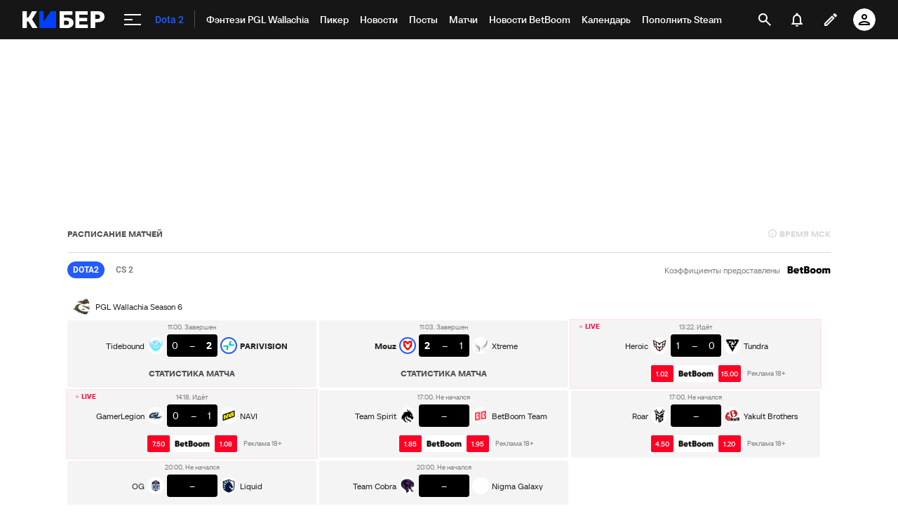

--- FILE ---
content_type: text/html; charset=utf-8
request_url: https://www.google.com/recaptcha/api2/anchor?ar=1&k=6LfctWkUAAAAAA0IBo4Q7wlWetU0jcVC7v5BXbFT&co=aHR0cHM6Ly9tLmN5YmVyLnNwb3J0cy5ydTo0NDM.&hl=en&v=TkacYOdEJbdB_JjX802TMer9&size=invisible&badge=inline&anchor-ms=20000&execute-ms=15000&cb=qcdxu6vrk6a
body_size: 45744
content:
<!DOCTYPE HTML><html dir="ltr" lang="en"><head><meta http-equiv="Content-Type" content="text/html; charset=UTF-8">
<meta http-equiv="X-UA-Compatible" content="IE=edge">
<title>reCAPTCHA</title>
<style type="text/css">
/* cyrillic-ext */
@font-face {
  font-family: 'Roboto';
  font-style: normal;
  font-weight: 400;
  src: url(//fonts.gstatic.com/s/roboto/v18/KFOmCnqEu92Fr1Mu72xKKTU1Kvnz.woff2) format('woff2');
  unicode-range: U+0460-052F, U+1C80-1C8A, U+20B4, U+2DE0-2DFF, U+A640-A69F, U+FE2E-FE2F;
}
/* cyrillic */
@font-face {
  font-family: 'Roboto';
  font-style: normal;
  font-weight: 400;
  src: url(//fonts.gstatic.com/s/roboto/v18/KFOmCnqEu92Fr1Mu5mxKKTU1Kvnz.woff2) format('woff2');
  unicode-range: U+0301, U+0400-045F, U+0490-0491, U+04B0-04B1, U+2116;
}
/* greek-ext */
@font-face {
  font-family: 'Roboto';
  font-style: normal;
  font-weight: 400;
  src: url(//fonts.gstatic.com/s/roboto/v18/KFOmCnqEu92Fr1Mu7mxKKTU1Kvnz.woff2) format('woff2');
  unicode-range: U+1F00-1FFF;
}
/* greek */
@font-face {
  font-family: 'Roboto';
  font-style: normal;
  font-weight: 400;
  src: url(//fonts.gstatic.com/s/roboto/v18/KFOmCnqEu92Fr1Mu4WxKKTU1Kvnz.woff2) format('woff2');
  unicode-range: U+0370-0377, U+037A-037F, U+0384-038A, U+038C, U+038E-03A1, U+03A3-03FF;
}
/* vietnamese */
@font-face {
  font-family: 'Roboto';
  font-style: normal;
  font-weight: 400;
  src: url(//fonts.gstatic.com/s/roboto/v18/KFOmCnqEu92Fr1Mu7WxKKTU1Kvnz.woff2) format('woff2');
  unicode-range: U+0102-0103, U+0110-0111, U+0128-0129, U+0168-0169, U+01A0-01A1, U+01AF-01B0, U+0300-0301, U+0303-0304, U+0308-0309, U+0323, U+0329, U+1EA0-1EF9, U+20AB;
}
/* latin-ext */
@font-face {
  font-family: 'Roboto';
  font-style: normal;
  font-weight: 400;
  src: url(//fonts.gstatic.com/s/roboto/v18/KFOmCnqEu92Fr1Mu7GxKKTU1Kvnz.woff2) format('woff2');
  unicode-range: U+0100-02BA, U+02BD-02C5, U+02C7-02CC, U+02CE-02D7, U+02DD-02FF, U+0304, U+0308, U+0329, U+1D00-1DBF, U+1E00-1E9F, U+1EF2-1EFF, U+2020, U+20A0-20AB, U+20AD-20C0, U+2113, U+2C60-2C7F, U+A720-A7FF;
}
/* latin */
@font-face {
  font-family: 'Roboto';
  font-style: normal;
  font-weight: 400;
  src: url(//fonts.gstatic.com/s/roboto/v18/KFOmCnqEu92Fr1Mu4mxKKTU1Kg.woff2) format('woff2');
  unicode-range: U+0000-00FF, U+0131, U+0152-0153, U+02BB-02BC, U+02C6, U+02DA, U+02DC, U+0304, U+0308, U+0329, U+2000-206F, U+20AC, U+2122, U+2191, U+2193, U+2212, U+2215, U+FEFF, U+FFFD;
}
/* cyrillic-ext */
@font-face {
  font-family: 'Roboto';
  font-style: normal;
  font-weight: 500;
  src: url(//fonts.gstatic.com/s/roboto/v18/KFOlCnqEu92Fr1MmEU9fCRc4AMP6lbBP.woff2) format('woff2');
  unicode-range: U+0460-052F, U+1C80-1C8A, U+20B4, U+2DE0-2DFF, U+A640-A69F, U+FE2E-FE2F;
}
/* cyrillic */
@font-face {
  font-family: 'Roboto';
  font-style: normal;
  font-weight: 500;
  src: url(//fonts.gstatic.com/s/roboto/v18/KFOlCnqEu92Fr1MmEU9fABc4AMP6lbBP.woff2) format('woff2');
  unicode-range: U+0301, U+0400-045F, U+0490-0491, U+04B0-04B1, U+2116;
}
/* greek-ext */
@font-face {
  font-family: 'Roboto';
  font-style: normal;
  font-weight: 500;
  src: url(//fonts.gstatic.com/s/roboto/v18/KFOlCnqEu92Fr1MmEU9fCBc4AMP6lbBP.woff2) format('woff2');
  unicode-range: U+1F00-1FFF;
}
/* greek */
@font-face {
  font-family: 'Roboto';
  font-style: normal;
  font-weight: 500;
  src: url(//fonts.gstatic.com/s/roboto/v18/KFOlCnqEu92Fr1MmEU9fBxc4AMP6lbBP.woff2) format('woff2');
  unicode-range: U+0370-0377, U+037A-037F, U+0384-038A, U+038C, U+038E-03A1, U+03A3-03FF;
}
/* vietnamese */
@font-face {
  font-family: 'Roboto';
  font-style: normal;
  font-weight: 500;
  src: url(//fonts.gstatic.com/s/roboto/v18/KFOlCnqEu92Fr1MmEU9fCxc4AMP6lbBP.woff2) format('woff2');
  unicode-range: U+0102-0103, U+0110-0111, U+0128-0129, U+0168-0169, U+01A0-01A1, U+01AF-01B0, U+0300-0301, U+0303-0304, U+0308-0309, U+0323, U+0329, U+1EA0-1EF9, U+20AB;
}
/* latin-ext */
@font-face {
  font-family: 'Roboto';
  font-style: normal;
  font-weight: 500;
  src: url(//fonts.gstatic.com/s/roboto/v18/KFOlCnqEu92Fr1MmEU9fChc4AMP6lbBP.woff2) format('woff2');
  unicode-range: U+0100-02BA, U+02BD-02C5, U+02C7-02CC, U+02CE-02D7, U+02DD-02FF, U+0304, U+0308, U+0329, U+1D00-1DBF, U+1E00-1E9F, U+1EF2-1EFF, U+2020, U+20A0-20AB, U+20AD-20C0, U+2113, U+2C60-2C7F, U+A720-A7FF;
}
/* latin */
@font-face {
  font-family: 'Roboto';
  font-style: normal;
  font-weight: 500;
  src: url(//fonts.gstatic.com/s/roboto/v18/KFOlCnqEu92Fr1MmEU9fBBc4AMP6lQ.woff2) format('woff2');
  unicode-range: U+0000-00FF, U+0131, U+0152-0153, U+02BB-02BC, U+02C6, U+02DA, U+02DC, U+0304, U+0308, U+0329, U+2000-206F, U+20AC, U+2122, U+2191, U+2193, U+2212, U+2215, U+FEFF, U+FFFD;
}
/* cyrillic-ext */
@font-face {
  font-family: 'Roboto';
  font-style: normal;
  font-weight: 900;
  src: url(//fonts.gstatic.com/s/roboto/v18/KFOlCnqEu92Fr1MmYUtfCRc4AMP6lbBP.woff2) format('woff2');
  unicode-range: U+0460-052F, U+1C80-1C8A, U+20B4, U+2DE0-2DFF, U+A640-A69F, U+FE2E-FE2F;
}
/* cyrillic */
@font-face {
  font-family: 'Roboto';
  font-style: normal;
  font-weight: 900;
  src: url(//fonts.gstatic.com/s/roboto/v18/KFOlCnqEu92Fr1MmYUtfABc4AMP6lbBP.woff2) format('woff2');
  unicode-range: U+0301, U+0400-045F, U+0490-0491, U+04B0-04B1, U+2116;
}
/* greek-ext */
@font-face {
  font-family: 'Roboto';
  font-style: normal;
  font-weight: 900;
  src: url(//fonts.gstatic.com/s/roboto/v18/KFOlCnqEu92Fr1MmYUtfCBc4AMP6lbBP.woff2) format('woff2');
  unicode-range: U+1F00-1FFF;
}
/* greek */
@font-face {
  font-family: 'Roboto';
  font-style: normal;
  font-weight: 900;
  src: url(//fonts.gstatic.com/s/roboto/v18/KFOlCnqEu92Fr1MmYUtfBxc4AMP6lbBP.woff2) format('woff2');
  unicode-range: U+0370-0377, U+037A-037F, U+0384-038A, U+038C, U+038E-03A1, U+03A3-03FF;
}
/* vietnamese */
@font-face {
  font-family: 'Roboto';
  font-style: normal;
  font-weight: 900;
  src: url(//fonts.gstatic.com/s/roboto/v18/KFOlCnqEu92Fr1MmYUtfCxc4AMP6lbBP.woff2) format('woff2');
  unicode-range: U+0102-0103, U+0110-0111, U+0128-0129, U+0168-0169, U+01A0-01A1, U+01AF-01B0, U+0300-0301, U+0303-0304, U+0308-0309, U+0323, U+0329, U+1EA0-1EF9, U+20AB;
}
/* latin-ext */
@font-face {
  font-family: 'Roboto';
  font-style: normal;
  font-weight: 900;
  src: url(//fonts.gstatic.com/s/roboto/v18/KFOlCnqEu92Fr1MmYUtfChc4AMP6lbBP.woff2) format('woff2');
  unicode-range: U+0100-02BA, U+02BD-02C5, U+02C7-02CC, U+02CE-02D7, U+02DD-02FF, U+0304, U+0308, U+0329, U+1D00-1DBF, U+1E00-1E9F, U+1EF2-1EFF, U+2020, U+20A0-20AB, U+20AD-20C0, U+2113, U+2C60-2C7F, U+A720-A7FF;
}
/* latin */
@font-face {
  font-family: 'Roboto';
  font-style: normal;
  font-weight: 900;
  src: url(//fonts.gstatic.com/s/roboto/v18/KFOlCnqEu92Fr1MmYUtfBBc4AMP6lQ.woff2) format('woff2');
  unicode-range: U+0000-00FF, U+0131, U+0152-0153, U+02BB-02BC, U+02C6, U+02DA, U+02DC, U+0304, U+0308, U+0329, U+2000-206F, U+20AC, U+2122, U+2191, U+2193, U+2212, U+2215, U+FEFF, U+FFFD;
}

</style>
<link rel="stylesheet" type="text/css" href="https://www.gstatic.com/recaptcha/releases/TkacYOdEJbdB_JjX802TMer9/styles__ltr.css">
<script nonce="jx4m71npYLGKlxnleX56mQ" type="text/javascript">window['__recaptcha_api'] = 'https://www.google.com/recaptcha/api2/';</script>
<script type="text/javascript" src="https://www.gstatic.com/recaptcha/releases/TkacYOdEJbdB_JjX802TMer9/recaptcha__en.js" nonce="jx4m71npYLGKlxnleX56mQ">
      
    </script></head>
<body><div id="rc-anchor-alert" class="rc-anchor-alert"></div>
<input type="hidden" id="recaptcha-token" value="[base64]">
<script type="text/javascript" nonce="jx4m71npYLGKlxnleX56mQ">
      recaptcha.anchor.Main.init("[\x22ainput\x22,[\x22bgdata\x22,\x22\x22,\[base64]/[base64]/[base64]/[base64]/[base64]/[base64]/[base64]/Mzk3OjU0KSksNTQpLFUuaiksVS5vKS5wdXNoKFtlbSxuLFY/[base64]/[base64]/[base64]/[base64]\x22,\[base64]\x22,\x22wo5WIsKyw4Fqw5vDkG1+w5tqXsKeRzxjwqTCrsO+d8OLwrwGFD4bGcKKGU/DnSB9wqrDpsOZJ2jCkCHCqcOLDsK4bMK5TsORwpbCnV4EwqUAwrPDrXDCgsOvLMOCwozDlcONw7YWwpVUw4QjPgjCrMKqNcKiAcOTUkfDqUfDqMKuw7XDr1IiwodBw5vDnsOwwrZ2worCkMKcVcKPT8K/McK1Tm3DkXp5wpbDvVplSSTCg8OoRm96FMOfIMKnw69xTVDDg8KyK8O6SCnDgWjCmcKNw5LCt0xhwrcowqVAw5XDmS3CtMKROBA6wqIgwpjDi8KWwqfCpcO4wr5/wpTDksKNw4HDjcK2wrvDmQ/Cl3B0NSgzwpbDt8Obw70+TkQcVDLDnC0lO8Kvw5cBw4rDgsKIw6PDp8Oiw64tw4kfAMOEwrUGw4d8GcO0wpzCvlPCicOSw6bDksOfHsK1YsOPwpt6CsOXUsOzUWXCgcKCw6vDvDjCk8KAwpMZwobCo8KLwojCgXRqwqPDo8O9BMOWScOLOcOWOcOUw7FZwpbChMOcw4/[base64]/ClGcfwpHCp8KCwq3ClCvDmsOfw7PDocOQwpZQwodoNsKfwp7DpcKRI8OvDMOOwqvCssOBAE3CqA3DnFnCsMO6w51jCmZqH8OnwoEfMMKSwrjDssOYbD7DkcOLXcO/[base64]/Cn8OuwqhBKcKHwqbDr8OdaMOKf8KfwqzCgMKFwp7DtwZyw7XCr8KLWsKzZ8KSYcKhLUvCiWXDjMOcCcOBIygdwo5HwrLCv0bDgEcPCMKLBn7Cj2I7wro8KmzDuSnCi0XCkW/[base64]/[base64]/[base64]/[base64]/[base64]/wolmw4HDnsOuQsKEMxzCu8KzwrXDpsOLGsODV8OuGsKMSsO/O0/Dp1vCrSvDlELCmsO8FAnDhH7Du8Kjw5MOwrTDlgB8wofCs8OBf8KHPUZVdXsRw6pdTMK7wp/DhFhnD8KKw4MPw6wsTmvCtX0cbUAlQzPCpkYUOBTCgHbCgEVDw5nDtnZ/w47CgcK5U2YVwrLCosK3w5R2w6lmw4lHUMO8woLCoAfDrGLCiFhow4HDl0/[base64]/[base64]/DiWbCtCpJw4QpACo0M3Ntw54OaMK1wpHDsx/Do8O0DnzDjSjCpAXDh1BQMXA6Xj8gw698UMKId8O/w6VEemjCiMOhw7vDlEfDqMOcSRxQBizDvcK/w4MSwr4awojDqkFvH8K9V8K2NG/[base64]/[base64]/wpzDpB/ClsOdHw7DqE7CpcK1VgTDncOwXsOzw5zCu8O3wpwuwrpcVlDDo8OHGDgSw5bCvVDCqRrDqE0/HwlwwqnDnnU5Nn/Cj3XClMOkfzJnw4slPQl+XMKER8KmE1bCuDvDqsKpw7M9wqRBdRpWw44/[base64]/CvMKJw61EPcKFP8KRwplXw65pTEXCr8OzH8KAMwFAwqfDgVFZw7IgXHzDnhF/w750wox1w4M4ejvCmzPDscO0w6PDpMOcw67CtxvCpMOuwpRLw59Mw6EQUcOmTMOlZcKrViLCs8OBw4jDlA7CtsKrwqcXw47CtFXDtMKzwqzCo8OGwrTDh8OGC8K+d8OXfU8CwqQgw6JSMFfCunLCh1DCocO7woc9bMOpclYVwoo/[base64]/[base64]/DncKCS8KXw583w4zDhn/DmkE/w6fCikXCl8OyDXcrHyR+TUTDpXNewovDi2fDmcOPw6/DpjnDhsO6eMKiwoPCmsOHHMOrNnnDn24wZ8OFHEbDj8OGdsKBN8KYw6bChcKxwrwqwp/ChGnDhDR7WVdbb2rDrkXDr8OyZ8OPw63CqsOjwrjCgMOawrkoTHY1YQFwbSQwf8OKw5LCpTHCmwglwodkwpXDksK1w4JFw6bCn8KUKisTw4xSdMKLQX/CpcOhC8OobHdjwqvDuQzDscO4b2g1A8O7wq/DhwIrwr3Du8O7wp1rw6fCo1t4FsKpQMO6EnfDqcKVW0RvwrIpeMO7I1XDpl1Swp8iwqYVwoFFWCDDoDjCkV/DsSXDhkXDjsOJAQl2cR0ew6HDq3wkw5XDg8O7w5wfw57DhsKlLxkhw5JUw6ZzVMKleXzDlV7CqcKkeFkRBEDDksOkIgzCkCgFw50/wrkCNlZsJ2TDoMO6ZXXCtcOmQcKbQ8KmwptbR8KTSl8Vw5LDs1rCiAImw5UWSiBmwqV2w4LDiFTDlS0SW1Ixw5XDmsKPw6MPwr0/PMKGwo58wrfCj8OUw6bDqEjDnMOEw7DCp00MB2XCs8OBwqR1XcOsw75twr3CoDZ4w4FWa3lhNMO9wpl+wqLCnsKuw7ROf8KVJ8O/e8KHBnJNw6ANw4PDlsOvw4XCtF7CiGlKQWoWw6rCki8Xw45zK8K7wqs0bsKSKF1wOUQ3fMKGwqHCgCUHe8KywrJ5GcKMO8OOwqbDpVcUw6/CscKGwopGw6k+WcOhwp7CszfCmMOTwr3DjMORQMKyYCvDmynCvDnDrcKjwr/Co8Ojw61NwqY8w5zDj0vDvsOawrXCmXbDhMKaJAQawqQNwoBBS8K1wp9VSsOJw5nDkSLDgSbDtDg7w5Zcwq/Du1DDu8KuasKQwoPDjcKVwrsVOkfDiixAw5wpwrcEw5lzw4pXfMKvEiLCtsOfwoPCrsK1FzxIwqZbdzVHw6vDlkTChGQfEMOSTnPDi3XDkMK+wqDDjEwnw5HCu8ONw5MFesOuwq3Di0/Dp37DpEM2wq7DizDDhlMNXsK5MsKxw4jDswHDqGDDmsKOwqInw5hKBcO9w68lw7slfMOOwqgULcOVVUZ6EsO2HsOjWD9Zwp81wo7CpMKowpB9wq7CgGrDtF1/dxrDlgzCmsKewrYgwq/Ds2XCijsZw4TCvcKAw47CsUgxwojDvCjCm8KMH8KKw7/DpsOGwoPDoBdpw59FwpzDtcO6PcKsw6nCjRsyDVFsSMKywoFtQC4owplVcMK3w6DCnsO3XSnDrsOeRMK+BcKHXWkwwpLDrcKSS2rDmsOSMx/Ch8OnasOJwpEMambCpsK3wrHDg8O9YcKOw7hcw7JDAwU+NV9Hw4DCgMOJB3ZEAcO6w7zCs8OAwodjwqPDkl9NP8Kaw7pPAxnDq8Ksw7vDmWzDvwfDh8ObwqdQRxZ0w4oYw7XDq8KTw79gwrnDgg46wqLCgMO/[base64]/[base64]/CjsKfw7IywrTCn8KXwrICwqp/w6ZDN8KZw7YTQMKXw6U9IU/DvQpNLmvDq1rCljc9w7LCl0zDqcKVw4zChSE7ZcKRfXM5ccOiW8OKwoTCl8OgwpEew4LDrsK2dBLDqhB1wp7Dly0lUcKSw4BTwrTDrzLCmllVawk2w7jDgcOlw6VDwpEfw7zCnsKYGRDDrMKYwqc7wpR0HsOXaFHDq8OxwobDt8O3wobDiT8Kwr/CmQUmwo8XWT/CrsOuMiZFVj8LDcOiVcKtWjQjMsKgw7XCpE1KwpJ7Q03DkTdXwrvCtSXDkMKCCkVewqzCnyR3w7/Dvi19T0HDihXChCnClsOUwqnDj8OXQkjDihvCl8KYPjVXw5nCiSwBwosCWcKYHcOuWw4gwoxacMK1Jm4TwpsPwq/DusO6NsOIeAHCvzTCsXPDsGTDgsOiwrHCvMOAwpU8RMO8HiIAQ38GQSLCgE/DnDTCnFvDl1sPAcKiQ8KmwqvCmTjDoHzDi8OCfR/DhsO2EsOLwpLDt8KxWsO4T8KRw48CIhwowpTDp2XCmMOmwqPCiT3DpSXDrQ8bwrPCm8Orw5MPJcK3wrTCkTXDgsKKElnDjMOCwrEbWTh/EMKvOkt7w5pSZMOFwo/[base64]/[base64]/[base64]/CqGZvw7EbC8OWwp3Co29zHzjCmMK4JcKyES8sw5zClXrCoxlIwo8fwqPCtcO8FDx3PA1jbMOhA8KgfsOAwp7CncODwplDwpRfcU/DhMOoEjAGwpDDg8KkbywAa8KwU3LCjlYmwpQHPsO9w4kIwrNHAHQrLx05w7QlBsK/w5XDswo/fz7CnsKKaGrCncOww7FsHBErNgrDlSjCjsKpw4fCjcKoEcO7w44mw5DCksKJBcO8csKoIVt0w6t8B8OrwpM2w67CplvCsMKFEsKYwqnCpjvDsXrCosKpWlZzwqUkKizCm0DDuSHDusKwMCswwpXDsnzDrsORw5/Dn8OKKykvKMOMw5DCmn/Dp8KTHjpowqEowqvDo3HDiB5JU8Ovwr7CpsOBPlbDgcK5Qy3CtsOwTCHCrsOIRlfDgUg1NcKWHsOEwp7Dk8K0wpvCqHfDr8KEwoNXYsO6wotHw6PCmn3CgjDDjcKXAlLCvgLCkcKpL0LDtcOxw7fCvU1XIcO0TRDDiMKNd8KJesKpw5kFwp91wq/[base64]/[base64]/CvzTCl8KFw7BiTMOXMMKuw44nNsKOw5jCilgdw6LDlzrCny0zPBp/[base64]/CgMKZwoLDi0k5HcOraEMdHMOySTHDk8OeJcKiQsKadE/[base64]/wrnDu8K4w4vDkWfCnXrCuztkbcODSMKkWA3DqsOPw6E3w6V2ZyvDihDCi8KpwrHCtsKbwqfDuMK+wpXCgHrDrwUONBnDoCxtw4/DscO2CW8/EhZQw6nCvcOBwpkdT8OvB8OCDWRewq3CsMOPwprCs8KtQXLCqMKNw5hdw5XChjUXXMKxw4htLxnDnsO0McOjJE3CjTtaUnlJOsOQe8KVw79bLcOUwr/CpyJZwpvCrsOnw7bDs8K6wp/[base64]/DkSrCncO3B3MWw5l7FsKDw7RNCG7CjR3Co3dewqDCuynCoGHCp8KDH8O0w6Ruw7HDkFPCsD7CucKIK3PDrsOAfMOFw4rDjF4wP1vCvcO/W3LCmyZ8w4vDtcKZeUPDo8KdwpsZwqIdeMKZesKxPVvDnG/ClhUEw4AObl/Dv8KRworCp8OFw4bCqMOhwoU1w7Vuwq3CqMKVwrjDnMO5w4B3wobCqFHCsTNxw5zDtMK1w6rDhMOewo/DlsKfIkHCq8KpXmMGdcKqAsKELTvCv8OPw5V+w5fDv8OqwqHDkRtxGMKIJcKTwpnCgcKaajDCkB9uw6/[base64]/Dr1rClMOJc3IHw4siwrvCuEFZGhIpc8KtKw/CpcO+Y8Ogwo9ERMOpwokAw6PDl8OTw4QNw4gLw6gYccKcw64DNwDDvnxDw4waw4jCmMKcFRUyFsOhCTnCi1jClAJ4KSYCwoBVwq/CqD/CswHDuVkqwonCkCfDv2hAwo9Pwp7DiSLDtMKXwrMbGlBGbcKQwonDucOtw7DDqsKFwpTCgml/fMOVw6plw6/DlsK1M2ljwo3Dk2gJYMKtwq3DvcKWecOMwr5jdsOgV8KuN1l/w6pbBMO2woDDoizChcODQH4rTT0Xw5/CoBEGwqDDgDZuccKCwqxWTsODw6nDiHfDscKCwpjDklM6MA7DssOhaXXCkDVRDSXDqsOAwqHDucOqwqPCljvCs8KKCCDDocKhwrotwrbCpXxPwpglB8KoI8KOwrbDk8O/XVt+wqjDgQgJLRlweMK0w7xhVcOawqPCgVzDoBVSfcKTEAnCkcKqwp/DoMKTwoLDu2tGeAoKbyNlPsKYw65VaGbDjsOaKcKxZCbCqy3Cpn7Cp8Oxw63CnAXDnsK1wp3CoMOKPsOII8OqGFPChzAid8O8w7DClcKnwpPDgMOYwqJ7w7MswoPDpcKeG8KPwr/CjRPCrMKKJA7DhMOEwpxAMC7CpMKMFMOZOcKZw4XCgcKpTy/CgW3CgsOFw7UKwpdkwpFLbXYTIxxXwqzCkxzDhDxlTBd/w68qYSIIM8ODO1N5w6gWEABCwoYKdsObUsKlfh3DqkHDiMKQw53DrBrCucK2M0kKRjrDjMKiw6zDosO7ZsORL8KPw4zCpW7CucK/GkbDu8O/[base64]/wpYvw4PDk8O0PTnDhsO/SmHDqDLCl8ONJcKdw67CkwRKwpHCkcOdwo/DmsK9wrzCgQM+GsO8Em91w7LChcKPwqfDo8OrwqHDt8KWwpMcw4VaUsKEw4HCojshB213w7UWLMKAwpLCn8OYw799w6bDqMO+ScOFw5XCnsO0aSXCmMKOwrhhw4sqw6wHfCs7w7RrB151LcK/bC7Di0I6WnUxw57CnMOjc8OjB8OQw50HwpU7w4LDpcOhw67CksKOLD3Dg1TDsDJTeBbCm8ORwrUlaCxVw4vCp15ewrbCrcKydcKFwooFw4krwo92wqUKwr7DhH/DoVvDkx7CvR3CkyUqDMKcEsOQUhrDmH7Dsjh9fMKSwpXCu8O9w4w7OsK6A8KQw6bDq8KWFlTCqcOPwrZow45jw7DCvcK2dW7DjcO7EcOYw4/Ci8KVwpIlwrwaJSPDmsOeWQbCg1PCiXAocGRNeMOTw6/CtRVsD1TDpMKEAMOUPMKSFTkpFB4yDQfCt2vDjcK/[base64]/ClmfCviFyFEN5VxrDqsOzw4bClXPCjGMKTwQ7wox4DlQdwoDCnMKCwq9dwqtawq/Dh8OnwrJ9w6BBwpDDq0jDqTjCgMKZw7TCuBHCjjnDrcObwpJwwopfwr4EBcKRwp/Csyk0XcOxw6weYMK8PsOVS8O6LyEtbMO0CsOjNFV7VCpPw7wywpjDlTIzNsKjI2NTwqR7OFzDuCjDq8O0woYvwrDCq8OzwpLDgXrDuGgQwrAKY8Odw6xOw4nDmsOuMcKpw5nCpDAqw4kScMKiw6MmQFA2w6/[base64]/DisK+w6d1w4TCuB8tRcKfwo5ldQ3CqcK0YsK2w6DDusOFYcOaTMOHwopWUUJkwo/DiioVSsO/[base64]/[base64]/DmVQvZ8Kjw4XCl8K/[base64]/[base64]/DkMOSH1/[base64]/Di8O4C8KIw6fCm8KJw4RAwq3Dt8Oiw7XDlsOyDysZwqp/wrsxBwpEw4dDJsOxGMOgwqxHwrplwpnCscKIwoQCJMKTwrHCqMOKZUXDrMOsYz9Iw71lC2nCqMOdK8OVwq3DvcKVw4TDqRcmw5/CpcKgwqkOw6DDuzjChMKYwpvCjsKAw7YPGDnDoTBzb8OmBMKxcsORDsOfaMOOw7NgJgrDvsKLUsOWQyNoScKzw70Mw6/Cj8KIwqR6w7nDlsO5w6/DumZeaSJgZDNNAR7Dv8O5wobCqsK2SApDSjvClcKaYExrw71LZnFdwr4JeTVKBMKaw6/DqC0sc8O2RMOwUcKcw45xw4PDvz1Rw6XDtcKhSsOVHcKVFcK8wosmdCDChVHCgcK3UsOOOhjCh24rKiVWwpQ2w6HDkcK5w7x2bcORwrF1wofClBFpwobDujPCpsOQEg1ZwoVAFVxvw57Ci3nDscK5JsOAdAd0YsO3wozDgDfCvcKEAsKuw7DCu0nDpgwsKsKffG/Ck8Klw5kQwqvDkkLDrkorw7VdLRrDpMKkXcO2wp3DiXZxWnIlZ8KyfsOpcD/[base64]/DiMKHLn3Dm2jDtsK/w6XDh8Ofw7o3bhbCl3PClE0fw6VIZMKCFcKmHELDl8KewrkDw6xIbVbDqWXCicKgUT1tGR4BBEvChsKvwqE8w4jCjMKNwp5qJ3oqYVcFIMOwUsKSwp58WcKzw7lLwo1Fw7rDjzXDuw/Dk8KibEsZw6rClQFXw5jDusK9w5wLw5JAUsKMwp0vTMK2w4ocw57DrsKSbsKow6fDpsKRWsKbBsKFRcOJNnTCrTTDsmdqw6fCtW5QSiHDvsO4NMOiwpY4woo/[base64]/wpnCncOFWyQPd2XDhSIeIFrCssKcXUfDjSPDvVXDqXEfw65Na3XCt8OIQ8Kfw7bCvMKlwp/Cr1IibsKCRT3DicKdw53CiyHCqCvCpMObZ8OtZcKDw4ZbwoHDsj07Amtbw7l0wok0I2x4TFVgw4A6w6ZJw5/DsQcKIl7DncOzw5ZCw5Yaw5HCocKUwrPClMOWeMKMbglzwqduwosbw5cww7U/[base64]/T8Odw40uw6x8wpY+w4Y1wq1RKsKswr8Nw4jDv2YlPyvDiMKAa8OGfsOkw44yZsOXS3XDvAcQwprDjQXDjUs4w7YIw6sSIiA5EhnDoh/DrMOtM8OPcBjDo8K+w6tjEjhPw5/CscKMWxLDvRh+w6/DnMKZwpvCisK/[base64]/[base64]/CrxJ6wqgnZF0gSRg0wo4awrXDsxc1J8OHWgfDqiTDg0/DjcORMsKjw7cCeQAjw6ceeXkoaMOFVm0jwp3DoTZFwpw2ScKHHQYCKcOLw5HDosOBwr7DgMO+LMO4wrMAT8K1wonDusOLwrbDgkITd0rDt0sPwrXCk0vDhRsFwr4oHsOPwr/DqMOAw6nCl8OwLWfDnAQXw7zCt8ODJ8Ouw5Atw5vCnEvDhxnCnkXCjEQYYMKJS1jDpTVqw4XCnyQ9wqtAwp8xLF7DncO2DcODWcKqfsOsT8KSR8OdWHNyJcKLVsOtEnNOw63CtwbCiWzCgGXCi0/[base64]/[base64]/[base64]/DtS4/b8KKD8OLwrzDsCTDu8OTw7hKK8O8w5zDlyJywpLCtsOGwqUaACdKWsOCcALCsFc5w7wEw7HCpX7ChATCv8KVw4snw67DiFTCg8OOwoLCkCXCmMKlQ8Osw6czc0rDq8K1fTYEwq1Hw7TDn8KPw63DisKrS8Onw4ICaDTDucKndcKBY8OzKMO6wq/[base64]/wpAvDHHDlMOIw6JywoxpDcOqBsKePgDCiU9MG8KZw4PDpjhQcMOhMcOQw68JQsOBw7oqJWkDwpcwAWrClcOjw5oRPjXCgy8UJBfDgi8ECsOswofClCQAw6/DvsKnw4sIMMKuw6zCs8OsEMKvw77DnCLDiSEtaMKLwoQNw5wZEsKHwpc5TsK/w5HCuiZ5NjbDtCY3VVUmw7/CvG/CgsOow6LDtHRLHcK4Xx/ChF7DuFXDlAPDikrDgcOmw4nCgz89w5RIO8Oew6rDvWXDg8O2KMObw7nDij55SmvDj8O9wpfCglQWHlHDrcKRVcKVw59XwrzDncKDXl/[base64]/CmcKZVk7Cj8Kqw5/Ct2LDsirCqAAtw6wmCMOuRsKwwq/CvB7DkMK1w513HsOmwobCrsOPbzkew5nDjVnCnMOyw7lowrIZY8KtL8KnXsOoYCs+wpF7DMKAwrzCjGzCvDVgwoXCjMKEO8Opw4cAFcKtYjAYw6R1wrwkP8KJG8K1JMOleGBhwpzDpMOtI0gZY1RNEWNcN2vDsGUOIsOET8OTwoXDhcKGbjxKRsO/NwU6U8K3w5zDqWNkw5VLdjbCnVB8WELDnsKQw6XDvMK9DjTCkil5Bx7DmX7ChcKnYVvDgX9mw77Cn8K1wpHDuxfDlBQow6fDrMKkwrg/[base64]/Djy/DoTPDrBdiw7LCtWLDhsOlw7jDoQPCvcOpMVt3w6QswpImwrjCmcOzSyISw4EJwr8Fa8K8asKqRMOhZjdzW8K2KGvDmsOXWMKZeSZEwrfDrMObw4fCucKIRHoOw7IMNwHDthnCqsKJJ8K1w7PDqx/Dr8KUwrY8wq9KwrlmwosVw4zDiBUkw4UMV2NiwpjDssO9w6XCp8Klw4PDm8KIw5REYn4sEsKQw6koM1BsRWdDEUzCjcK1wogfDcKGw7czasK6b0TCiEDDhcKAwpPDgnIdw4nCrAl5OsKZw5DDiFETLcOBYlHCrsKSw7XDssKdHsO/QMOrwoPCvQvDrBZCGTzDqsKiK8KtwozCuwjDp8Ojw6taw4bCvVPCvm3CmsOzbcO1w480PsOuw7PDkcKTw6YFwrPDqUTCnyxNEwQdFUEdQ8OXUFjCjjzDisOOwrnDjcOHw74rw4nCvAM3w7x2wrrCn8KHeiNkKsK/ZMKDccO1wp7CisOZwrrCsiXDkzB1A8OXOMK7VcKWGcOaw6nDoFkOwp3CnHg9wqcMw49dw7fDk8KawpvDhhXCjmrDgcOZHTbDkj3CvMKRMnN4w7Y5w73DrcOqwplBMh/DtMOjHFEkFUkyP8O6wpBYwrw8CzBdw4lXwoDCtcODw5jDi8OSwpJLa8KZwpdmw6HDu8OVw693QcKkeGjCi8Otw5JId8K9w6bCnMKHe8OGwr8rw65Tw6sywpzDicKSwrkiw5LCsyLDtVYTwrPDl0fDs0s8eEnDpU/[base64]/w454ZsKuw5F8IcOvRcO3AyLDsMOGR8OyNMOfwrIRB8KuwqTDh3RUwrk7KRUeJMOxADbCg1EkBcOAXsOEw6LDu23CtljDozdFw5nDqVQ+w7nDrXxeY0TDscOuw595wpB3OWTCh2h/w4jCu1Z7PlrDtcO+w6HDsBVHNsKsw7cZwoHCo8K6wo7DocKMIMKrwrg9K8O0V8OZS8ODOykZwq/Cn8O6asKxf0dGDMOxRDjDiMOhw7F7WDnDhkjCkDLCsMOyw5bDtFrDpi/CrsKWw78iw61/[base64]/wo43Fg/CmGLCi8OlwrxdDVZcwpQ/Q0bCtQvDtMOBaiYSwqjDnRgvQXsBM2BhWB7DjQV/wpsfw7VGCMK+wo4rL8O7YcO+wpJtw4t0ZiV2wr/Dkh1Nw5txP8OEwoYMwofDlg3CmCsyaMO2w6pNwqFUXcK4wqfDjR7DjBPDhcKxw6HDqWAWaB55woPCsTQkw7PCnzfChHjCl059w7xiZMKAw7QmwoRWw5IJA8Krw6/ChsKIw5puZk7DusOcei0eL8KJU8KmBC/DrsObB8KuEmpffsKIb0jCtcO0w7nDn8OFAinDksO1w6LDuMKaGBY3wo/[base64]/wq5cb37DiyVIw4wXdXrDvS7DncKBE07Dvk7Dnm3Dh8ObEQgPFmIewqlIwoUqwr9iNjtdw7/[base64]/L3RDUX/DsMKmZcKcQ3vClcO0JyXCuwjCtRwuw47DsjooSMK6w57DuFAuKAsew4/[base64]/Cg8O2w55mX306CGLCksK+KMOocsOlwrM2LT8Hw5EEw4zCqBhxw4DDo8OlGsO0VcOVKMOYewTCuWldX27DgMK2wrYuOsOPw6rDpcK7VC7CjCLDuMKZFsKdwq5WwobCksOiw5nCgsKnccOHw4/[base64]/DscKUOWrCkMKVZsKcwprDq8O8EsOVwpESwrPCr8KzCcOEw7jCgsKyecOiKk7CkGLCvAwwRcKOwqHDoMO0w49Pw5wYCsKjw5ZiGTrDsSh7GMOdK8KOUTUyw6p6W8OtecKyworCkMKQw4N2ZibCvcO/wr7Cmj/DixvDjMOHGcKVwrPDjFTDq2LDoGTCgXgbwrUQesOnw73CscKkw7A6woXDpcK7bxB5wrx9aMOpWl9ZwqEEw5jDvkRyWXnCrxvCvcK/w6Vsf8Ofw5gYw7YMw5rDtMKrNjVzwrDCrygydMKwfcKMF8OwwoXCqX8oRsKAwpnCnMOwOE9cw5DDkcOwwppgT8OIw5fDtBUqbWfDj0jDrsKDw7I9w5XDnsKxwpjDgVzDlG7Cu0rDoMObwrYPw4pBQMKJwoIUUy8Za8K/HkVGC8KMwrBxw5nCoynDkVnDnl3Cl8KzwrXCgm/DqcKAworDimPCq8OWw7jCmS4Ew7d2w4Zfwpc8QFozRsKWw6clwqfDl8OMwrHDtsKGQDrCkMK9YREwAsKGd8OAS8KMw5dGCcKlwpsRPADDuMKSwpzCoG9TwqrDjS7Dh17ClTcTemNswrXCsHbCgcKHbcO6wpUGLMKJM8OTwr7Cu0tkeEc/GcOiw6wFwrxBwoZVw4TChyTCnsO2wqoCw63Cg0o8w4YaVsOiKV7ChMKRw6fDhAHDssK/wqTCnyNRwo4jwrpPwr8kw5Q8c8OFClTCo3bCmsOnfWbCt8KOw7rCucOYBlIPw57CiUVufS7CikDDowx4woFhwofCisO4Ayoaw4A9bsKUOCzDo25yTsKFwqrCnBPCtsOnwo4/RlTCm3J8Rm7CoQIFwoTCs3hxw5jCqcK7XCzCucOUw7XDkR1bFm8fw7lTcUfCm3QpwprDhMOgw5XDsCLDssOiQG/CigzDgVRtHAk+w65VeMOgLMOAw7/[base64]/[base64]/DkiMxFlfDncKGRh3CvEcPwptwGMObUcK0w7/[base64]/[base64]/DqsKZcD3CgcKgw596w640w7bDmcKBQSRvDMOLJUfCqkgiBcOEG03CiMK2wqg/[base64]/Cp8Onw4FCdlvCr8KKcsOfw4J8w5nCisK7N8OvP2xvw5USJGEEw4XDoE/[base64]/aMKXwrnDsMKMwrgKGMKATcOcTMKWw78cecOaASQNF8K0Fx3DiMOmwrZrEMOnYDnDnsKPwqbDrsKMwqY6XU5kAgkEwo/CtkQ5w6gEOn/[base64]/DskwHbsOyQsK/w4fDusOCeidJeMO3N0c6w7HCjlwtGzhZJ2wWf28eTsK6JMKqw7JVOMKKAMKcAcKxMcKlGsOLC8O5LMOCw68MwpMaScO0w496bwlaNEx4MMKDU2xSEWQ0woTDrcOmwpJgw4ZxwpMSwrNyawJzfibDk8KBw5hjZzvDjcKgfsO7w4bCgMOFH8KlHznCjXHDqRYPwp/DhcORTBXDl8OFRsKfw50bw6LDqnw0wolLdWhOwpbCuVLCqcOtTMOrw4/DtcKSwrzCiBLCmsK7SsKsw6cEwrvDicOQw43CgsOoMMKHe2QrEMKBBTLDjjTDvMKmFcOyw6bDi8O+GTwow5HDrsKbw7cww5PCgETDpcOtw4LCrcOow4bChsKtw4gSH3gaEinDrzMew6U3wrJtC1JuCVLDg8OCw4/CuGLCtsOADg/CvAjDssOjJcKmCT/ClMO5H8OdwrpwDQJ7QcKxw65pw7HCuWZ+wo7Cn8Oia8Kbw7FZwp0FPsONOR/[base64]/CiEtIMsO/e8OTFV0fw5HCtFZWwqdoDsKkAcKtEWHDhBEpNcOVw7LCqWvCk8OaH8ObaWsSUlccw5Z2ci/DuWMow7jDiX3Cl1YSNyXDjErDrsOHw553w73DlsKlb8OmajsAfcOXwqAMF3nDkMKvE8OXwoHChiFrNcKCw5xpesO1w5EEdTtVwq0sw7TCqhYYVMO6w5DCrcOgCsKWw51YwqpSwpdgw7R0AzMowqrDt8OCURbDnh4UWMKuDcK1OA\\u003d\\u003d\x22],null,[\x22conf\x22,null,\x226LfctWkUAAAAAA0IBo4Q7wlWetU0jcVC7v5BXbFT\x22,0,null,null,null,0,[21,125,63,73,95,87,41,43,42,83,102,105,109,121],[7668936,367],0,null,null,null,null,0,null,0,null,700,1,null,0,\[base64]/tzcYADoGZWF6dTZkEg4Iiv2INxgAOgVNZklJNBoZCAMSFR0U8JfjNw7/vqUGGcSdCRmc4owCGQ\\u003d\\u003d\x22,0,0,null,null,1,null,0,1],\x22https://m.cyber.sports.ru:443\x22,null,[3,1,3],null,null,null,0,3600,[\x22https://www.google.com/intl/en/policies/privacy/\x22,\x22https://www.google.com/intl/en/policies/terms/\x22],\x22ggRtmBOZEJfVn9H0JuJBRkFsFHZRzzsL1kmGX0S9Y+4\\u003d\x22,0,0,null,1,1763385655896,0,0,[80,251,157,103],null,[81,70,11,105],\x22RC-urZ7D5uvzElAVw\x22,null,null,null,null,null,\x220dAFcWeA7YWYDcjil_oOsk4wo55MUoNZ_cPtQe3QeMU-kr3qy5YM_zMhDiju_w7wX7yClsKdcYepWGtpwUGYEF9Te3L1g3eJ92QQ\x22,1763468455887]");
    </script></body></html>